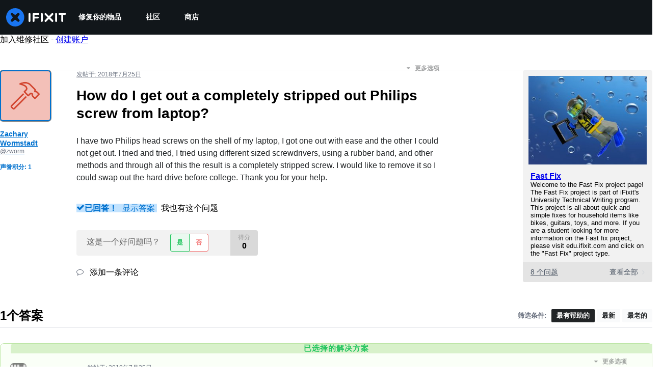

--- FILE ---
content_type: text/json
request_url: https://conf.config-security.com/model
body_size: 85
content:
{"title":"recommendation AI model (keras)","structure":"release_id=0x55:39:71:78:35:7b:2d:72:60:71:43:5f:72:3d:6b:42:3b:52:39:3b:40:7a:26:65:6d:78:2c:5c:75;keras;r2vu92ptkugjefn6svl1o5k4p02cuxbrms87gkrbxhqc6q0y9c591ngd78kcwh6oqfr6ta8e","weights":"../weights/55397178.h5","biases":"../biases/55397178.h5"}

--- FILE ---
content_type: application/javascript
request_url: https://assets.cdn.ifixit.com/Assets/scripts/6600.197668655f8b7aa7b848.js
body_size: 16749
content:
try{let e="undefined"!=typeof window?window:"undefined"!=typeof global?global:"undefined"!=typeof globalThis?globalThis:"undefined"!=typeof self?self:{},t=(new e.Error).stack;t&&(e._sentryDebugIds=e._sentryDebugIds||{},e._sentryDebugIds[t]="9cd02861-199d-4558-a5bc-22d16dd04b93",e._sentryDebugIdIdentifier="sentry-dbid-9cd02861-199d-4558-a5bc-22d16dd04b93")}catch(e){}{let e="undefined"!=typeof window?window:"undefined"!=typeof global?global:"undefined"!=typeof globalThis?globalThis:"undefined"!=typeof self?self:{};e._sentryModuleMetadata=e._sentryModuleMetadata||{},e._sentryModuleMetadata[(new e.Error).stack]=Object.assign({},e._sentryModuleMetadata[(new e.Error).stack],{"_sentryBundlerPluginAppKey:ifixitFirstParty":!0})}("undefined"!=typeof window?window:"undefined"!=typeof global?global:"undefined"!=typeof globalThis?globalThis:"undefined"!=typeof self?self:{}).SENTRY_RELEASE={id:"24d9dfd7470e9bd5a4b30eaccf0fbf144f5a9b68"},(self.webpackChunkcarpenter_frontend=self.webpackChunkcarpenter_frontend||[]).push([[6600],{57362:function(e,t,n){"use strict";var i=n(26932),r=n.n(i),a=n(5836),o=n.n(a)()(r());o.push([e.id,".tippy-box[data-theme~='globalTippyStyles'][data-animation='fade'][data-state='hidden'] {\n   opacity: 0;\n}\n[data-tippy-root] {\n   max-width: calc(100vw - 10px);\n}\n.tippy-box[data-theme~='globalTippyStyles'] {\n   position: relative;\n   background-color: #333;\n   color: #fff;\n   border-radius: 4px;\n   font-size: 14px;\n   line-height: 1.4;\n   white-space: normal;\n   outline: 0;\n   transition-property: transform, visibility, opacity;\n}\n.tippy-box[data-theme~='globalTippyStyles'][data-placement^='top'] > .tippy-arrow {\n   bottom: 0;\n}\n.tippy-box[data-theme~='globalTippyStyles'][data-placement^='top'] > .tippy-arrow:before {\n   bottom: -7px;\n   left: 0;\n   border-width: 8px 8px 0;\n   border-top-color: initial;\n   transform-origin: center top;\n}\n.tippy-box[data-theme~='globalTippyStyles'][data-placement^='bottom'] > .tippy-arrow {\n   top: 0;\n}\n.tippy-box[data-theme~='globalTippyStyles'][data-placement^='bottom'] > .tippy-arrow:before {\n   top: -7px;\n   left: 0;\n   border-width: 0 8px 8px;\n   border-bottom-color: initial;\n   transform-origin: center bottom;\n}\n.tippy-box[data-theme~='globalTippyStyles'][data-placement^='left'] > .tippy-arrow {\n   right: 0;\n}\n.tippy-box[data-theme~='globalTippyStyles'][data-placement^='left'] > .tippy-arrow:before {\n   border-width: 8px 0 8px 8px;\n   border-left-color: initial;\n   right: -7px;\n   transform-origin: center left;\n}\n.tippy-box[data-theme~='globalTippyStyles'][data-placement^='right'] > .tippy-arrow {\n   left: 0;\n}\n.tippy-box[data-theme~='globalTippyStyles'][data-placement^='right'] > .tippy-arrow:before {\n   left: -7px;\n   border-width: 8px 8px 8px 0;\n   border-right-color: initial;\n   transform-origin: center right;\n}\n.tippy-box[data-theme~='globalTippyStyles'][data-inertia][data-state='visible'] {\n   transition-timing-function: cubic-bezier(0.54, 1.5, 0.38, 1.11);\n}\n.tippy-box[data-theme~='globalTippyStyles'] .tippy-arrow {\n   width: 16px;\n   height: 16px;\n   color: #333;\n}\n.tippy-box[data-theme~='globalTippyStyles'] .tippy-arrow:before {\n   content: '';\n   position: absolute;\n   border-color: transparent;\n   border-style: solid;\n}\n.tippy-box[data-theme~='globalTippyStyles'] .tippy-content {\n   position: relative;\n   padding: 5px 9px;\n   z-index: 1;\n}\n","",{version:3,sources:["webpack://./Shared/tippy-legacy-theme.css"],names:[],mappings:"AAAA;GACG,UAAU;AACb;AACA;GACG,6BAA6B;AAChC;AACA;GACG,kBAAkB;GAClB,sBAAsB;GACtB,WAAW;GACX,kBAAkB;GAClB,eAAe;GACf,gBAAgB;GAChB,mBAAmB;GACnB,UAAU;GACV,mDAAmD;AACtD;AACA;GACG,SAAS;AACZ;AACA;GACG,YAAY;GACZ,OAAO;GACP,uBAAuB;GACvB,yBAAyB;GACzB,4BAA4B;AAC/B;AACA;GACG,MAAM;AACT;AACA;GACG,SAAS;GACT,OAAO;GACP,uBAAuB;GACvB,4BAA4B;GAC5B,+BAA+B;AAClC;AACA;GACG,QAAQ;AACX;AACA;GACG,2BAA2B;GAC3B,0BAA0B;GAC1B,WAAW;GACX,6BAA6B;AAChC;AACA;GACG,OAAO;AACV;AACA;GACG,UAAU;GACV,2BAA2B;GAC3B,2BAA2B;GAC3B,8BAA8B;AACjC;AACA;GACG,+DAA+D;AAClE;AACA;GACG,WAAW;GACX,YAAY;GACZ,WAAW;AACd;AACA;GACG,WAAW;GACX,kBAAkB;GAClB,yBAAyB;GACzB,mBAAmB;AACtB;AACA;GACG,kBAAkB;GAClB,gBAAgB;GAChB,UAAU;AACb",sourcesContent:[".tippy-box[data-theme~='globalTippyStyles'][data-animation='fade'][data-state='hidden'] {\n   opacity: 0;\n}\n[data-tippy-root] {\n   max-width: calc(100vw - 10px);\n}\n.tippy-box[data-theme~='globalTippyStyles'] {\n   position: relative;\n   background-color: #333;\n   color: #fff;\n   border-radius: 4px;\n   font-size: 14px;\n   line-height: 1.4;\n   white-space: normal;\n   outline: 0;\n   transition-property: transform, visibility, opacity;\n}\n.tippy-box[data-theme~='globalTippyStyles'][data-placement^='top'] > .tippy-arrow {\n   bottom: 0;\n}\n.tippy-box[data-theme~='globalTippyStyles'][data-placement^='top'] > .tippy-arrow:before {\n   bottom: -7px;\n   left: 0;\n   border-width: 8px 8px 0;\n   border-top-color: initial;\n   transform-origin: center top;\n}\n.tippy-box[data-theme~='globalTippyStyles'][data-placement^='bottom'] > .tippy-arrow {\n   top: 0;\n}\n.tippy-box[data-theme~='globalTippyStyles'][data-placement^='bottom'] > .tippy-arrow:before {\n   top: -7px;\n   left: 0;\n   border-width: 0 8px 8px;\n   border-bottom-color: initial;\n   transform-origin: center bottom;\n}\n.tippy-box[data-theme~='globalTippyStyles'][data-placement^='left'] > .tippy-arrow {\n   right: 0;\n}\n.tippy-box[data-theme~='globalTippyStyles'][data-placement^='left'] > .tippy-arrow:before {\n   border-width: 8px 0 8px 8px;\n   border-left-color: initial;\n   right: -7px;\n   transform-origin: center left;\n}\n.tippy-box[data-theme~='globalTippyStyles'][data-placement^='right'] > .tippy-arrow {\n   left: 0;\n}\n.tippy-box[data-theme~='globalTippyStyles'][data-placement^='right'] > .tippy-arrow:before {\n   left: -7px;\n   border-width: 8px 8px 8px 0;\n   border-right-color: initial;\n   transform-origin: center right;\n}\n.tippy-box[data-theme~='globalTippyStyles'][data-inertia][data-state='visible'] {\n   transition-timing-function: cubic-bezier(0.54, 1.5, 0.38, 1.11);\n}\n.tippy-box[data-theme~='globalTippyStyles'] .tippy-arrow {\n   width: 16px;\n   height: 16px;\n   color: #333;\n}\n.tippy-box[data-theme~='globalTippyStyles'] .tippy-arrow:before {\n   content: '';\n   position: absolute;\n   border-color: transparent;\n   border-style: solid;\n}\n.tippy-box[data-theme~='globalTippyStyles'] .tippy-content {\n   position: relative;\n   padding: 5px 9px;\n   z-index: 1;\n}\n"],sourceRoot:""}]),t.A=o},71627:function(e,t,n){"use strict";var i=n(26932),r=n.n(i),a=n(5836),o=n.n(a)()(r());o.push([e.id,".tippy-box[data-theme~=light]{color:#26323d;box-shadow:0 0 20px 4px rgba(154,161,177,.15),0 4px 80px -8px rgba(36,40,47,.25),0 4px 4px -2px rgba(91,94,105,.15);background-color:#fff}.tippy-box[data-theme~=light][data-placement^=top]>.tippy-arrow:before{border-top-color:#fff}.tippy-box[data-theme~=light][data-placement^=bottom]>.tippy-arrow:before{border-bottom-color:#fff}.tippy-box[data-theme~=light][data-placement^=left]>.tippy-arrow:before{border-left-color:#fff}.tippy-box[data-theme~=light][data-placement^=right]>.tippy-arrow:before{border-right-color:#fff}.tippy-box[data-theme~=light]>.tippy-backdrop{background-color:#fff}.tippy-box[data-theme~=light]>.tippy-svg-arrow{fill:#fff}","",{version:3,sources:["webpack://./../node_modules/.pnpm/tippy.js@6.3.7/node_modules/tippy.js/themes/light.css"],names:[],mappings:"AAAA,8BAA8B,aAAa,CAAC,mHAAmH,CAAC,qBAAqB,CAAC,uEAAuE,qBAAqB,CAAC,0EAA0E,wBAAwB,CAAC,wEAAwE,sBAAsB,CAAC,yEAAyE,uBAAuB,CAAC,8CAA8C,qBAAqB,CAAC,+CAA+C,SAAS",sourcesContent:[".tippy-box[data-theme~=light]{color:#26323d;box-shadow:0 0 20px 4px rgba(154,161,177,.15),0 4px 80px -8px rgba(36,40,47,.25),0 4px 4px -2px rgba(91,94,105,.15);background-color:#fff}.tippy-box[data-theme~=light][data-placement^=top]>.tippy-arrow:before{border-top-color:#fff}.tippy-box[data-theme~=light][data-placement^=bottom]>.tippy-arrow:before{border-bottom-color:#fff}.tippy-box[data-theme~=light][data-placement^=left]>.tippy-arrow:before{border-left-color:#fff}.tippy-box[data-theme~=light][data-placement^=right]>.tippy-arrow:before{border-right-color:#fff}.tippy-box[data-theme~=light]>.tippy-backdrop{background-color:#fff}.tippy-box[data-theme~=light]>.tippy-svg-arrow{fill:#fff}"],sourceRoot:""}]),t.A=o},58204:function(e){e.exports='/*!\n  FileDrop Revamped - HTML5 & legacy file upload\n  in public domain  | http://filedropjs.org\n  by Proger_XP      | http://proger.me\n\n  Supports IE 6+, FF 3.6+, Chrome 7+, Safari 5+, Opera 11+.\n  Fork & report problems at https://github.com/ProgerXP/FileDrop\n*/\n!function(e,t){"function"==typeof define&&define.amd?define(["exports"],(function(n){t(e,n)})):"undefined"!=typeof exports?t(e,exports):t(e,e.fd=e.fd||{})}(this,(function(e,t){t.randomID=function(e){return(e||"fd")+"_"+(1e4*Math.random()).toFixed()},t.uniqueID=function(e){do{var n=t.randomID(e)}while(t.byID(n));return n},t.byID=function(e){return t.isTag(e)?e:document.getElementById(e)},t.isTag=function(e,t){return"object"==typeof e&&e&&1==e.nodeType&&(!t||e.tagName.toUpperCase()==t.toUpperCase())},t.newXHR=function(){try{return new XMLHttpRequest}catch(n){for(var e=["MSXML2.XMLHTTP.6.0","MSXML2.XMLHTTP.5.0","MSXML2.XMLHTTP.4.0","MSXML2.XMLHTTP.3.0","MSXML2.XMLHTTP","Microsoft.XMLHTTP"],t=0;t<e.length;t++)try{return new ActiveXObject(e[t])}catch(e){}}throw"Cannot create XMLHttpRequest."},t.isArray=function(e){return"[object Array]"===Object.prototype.toString.call(e)},t.toArray=function(e,n){return null==e?[]:(t.isArray(e)||"object"==typeof e&&"callee"in e||(e=[e]),Array.prototype.slice.call(e,n||0))},t.addEvent=function(e,t,n){return e&&t&&n&&(e.attachEvent?(e["e"+t+n]=n,e[t+n]=function(){e["e"+t+n](window.event)},e.attachEvent("on"+t,e[t+n])):e.addEventListener(t,n,!1)),e},t.stopEvent=function(e){return e.cancelBubble=!0,e.returnValue=!1,e.stopPropagation&&e.stopPropagation(),e.preventDefault&&e.preventDefault(),e},t.setClass=function(e,n,r){return(e=t.byID(e))&&null!=n&&(void 0===r||r?t.hasClass(e,n)||(e.className+=" "+n):e.className=e.className.replace(t.classRegExp(n)," ")),e},t.hasClass=function(e,n){return t.classRegExp(n).test((t.byID(e)||{}).className)},t.classRegExp=function(e){return""==e||"object"==typeof e?/$o_O/:new RegExp("(^|\\\\s+)"+e+"(\\\\s+|$)","gi")},t.extend=function(e,t,n){for(var r in e=e||{},t=t||{})(n||void 0===e[r])&&(e[r]=t[r]);return e},t.callAll=function(e,n,r){var i;if(n=t.toArray(n),"function"==typeof e&&(e=[e]),t.isArray(e))for(var o=0;o<e.length&&("function"!=typeof e[o]||null==(i=e[o].apply(r||this,n)));o++);else if(e)throw"FileDrop event list must be either an Array, Function, undefined or null but "+typeof e+" was given.";return i},t.callAllOfObject=function(e,n,r){if(t.logging&&t.hasConsole){var i=e.events[n]&&e.events[n].length||0;console.info("FileDrop "+n+" event ("+i+") args:"),console.dir([r])}var o=[t.onObjectCall].concat(e.events.any),a=t.callAll(o,[n].concat(t.toArray(r)),e);return null!=a?a:t.callAll(e.events[n],r,e)},t.appendEventsToObject=function e(n,r){if(t.addEventsToObject(this,!1,arguments))return this;switch(arguments.length){case 0:return t.extend({},this.events);case 1:if(null===n)return this.events={},this;if(t.isArray(n)){for(var i={},o=0;o<n.length;o++)i[n[o]]=t.toArray(this.events[n[o]]);return i}if("function"==typeof n)return t.funcNS(n);if("string"==typeof n)return t.toArray(this.events[n]);case 2:if(n=t.toArray(n),null===r){for(o=0;o<n.length;o++){var a=t.splitNS(n[o]);if(a[0])if(a[1]){if(this.events[a[0]])for(var l=this.events[a[0]].length-1;l>=0;l--)t.funcNS(this.events[a[0]][l])==a[1]&&this.events[a[0]].splice(l,1)}else this.events[a[0]]=[];else for(var s in this.events)e.call(this,[s+":"+a[1]],null)}return this}}throw"Bad parameters for FileDrop event()."},t.previewToObject=function(e,n){if(t.addEventsToObject(this,!0,arguments))return this;throw"Bad parameters for FileDrop preview()."},t.addEventsToObject=function e(n,r,i){var o=i[0],a=i[1];switch(i.length){case 1:if(o&&"object"==typeof o&&!t.isArray(o)){for(var l in o)e(n,r,[l,o[l]]);return!0}case 2:if("function"==typeof a||t.isArray(a)){o=t.toArray(o),a=t.toArray(a);for(var s=r?"unshift":"push",u=0;u<o.length;u++){for(var f=t.splitNS(o[u]),p=0;p<a.length;p++)t.funcNS(a[p],f[1]);n.events[f[0]]=n.events[f[0]]||[],n.events[f[0]][s].apply(n.events[f[0]],a)}return!0}}},t.funcNS=function(e,n){return"function"!=typeof e?e:1==arguments.length?(e[t.nsProp]||"").toString():(e[t.nsProp]=(n||"").toString(),e)},t.splitNS=function(e){return(e||"").match(/^([^:]*):?(.*)$/).slice(1)},t.extend(t,{logging:!0,hasConsole:"console"in window&&console.log&&console.dir,onObjectCall:null,all:[],isIE6:/\\bMSIE 6/.test(navigator.userAgent),isIE9:/\\bMSIE 9/.test(navigator.userAgent),isChrome:-1!=(navigator.vendor||"").indexOf("Google"),nsProp:"_fdns"}),t.DropHandle=function(e,n){var r=this;if(r.el=e=t.byID(e),!e)throw"Cannot locate DOM node given to new FileDrop class.";r.opt={zoneClass:"fd-zone",inputClass:"fd-file",iframe:{url:"",callbackParam:"fd-callback",fileParam:"fd-file"},input:null,recreateInput:!0,fullDocDragDetect:!1,multiple:!1,dropEffect:"copy"},t.all.push(r),r.filedrop=null;var i=r.opt.iframe;t.extend(r.opt,n,!0),t.extend(r.opt.iframe,i),t.isChrome&&(r.opt.fullDocDragDetect=!0),r.events={any:[],dragEnter:[],dragLeave:[],dragOver:[],dragEnd:[],dragExit:[],upload:[],uploadElsewhere:[],inputSetup:[],iframeSetup:[],iframeDone:[]},r.on=r.events,r.zone=r.el,r.hook=function(e){0!=r.opt.input&&(r.opt.input=r.opt.input||r.prepareInput(e),r.opt.input&&t.callAllOfObject(r,"inputSetup",r.opt.input)),r.hookDragOn(e),r.hookDropOn(e),r.hookPaste(e)},r.hookDragOn=function(e){r.opt.fullDocDragDetect?(r.delegate(document.body,"dragEnter"),t.addEvent(document,"dragleave",(function(e){(0==e.clientX&&0==e.clientY||t.isTag(e.relatedTarget,"html"))&&(t.stopEvent(e),t.callAllOfObject(r,"dragLeave",e))}))):(r.delegate(e,"dragEnter"),r.delegate(e,"dragLeave")),r.delegate(e,"dragOver"),r.delegate(e,"dragEnd"),r.delegate(e,"dragExit")},r.hookDropOn=function(e){t.isIE9||r.delegate(e,"drop","upload")},r.hookPaste=function(e){r.delegate(e,"paste","upload")},r.delegate=function(e,n,i){t.addEvent(e,n.toLowerCase(),(function(e){t.stopEvent(e),t.callAllOfObject(r,i||n,e)}))},r.prepareInput=function(e){var n=r.findInputRecursive(e)||r.createInputAt(e);if(n){for(var i=n.parentNode;i&&!t.isTag(i,"form");)i=i.parentNode;if(!i)throw"FileDrop file input has no parent form element.";var o=i?i.getAttribute("target"):"";if(o&&t.isTag(t.byID(o),"iframe"))return{file:n,form:i}}return!1},r.findInputRecursive=function e(n){for(var i=0;i<n.childNodes.length;i++){var o=n.childNodes[i];if(t.isTag(o,"input")&&"file"==o.getAttribute("type")&&t.hasClass(o,r.opt.inputClass))return o;if(o=e(o))return o}},r.createInputAt=function(e){do{var n=t.randomID()}while(t.byID(n));var i=document.createElement("div");i.innerHTML=\'<iframe src="javascript:false" name="\'+n+\'"></iframe><form method="post" enctype="multipart/form-data"><input type="hidden" name="\'+r.opt.iframe.callbackParam+\'" /><input type="file" name="\'+r.opt.iframe.fileParam+\'" /></form>\',i.firstChild.setAttribute("id",n),i.firstChild.style.display="none",i.lastChild.setAttribute("target",n);for(var o=e.firstChild;o&&(!t.isTag(o)||t.isTag(o,"legend"));)o=o.nextSibling;return o?e.insertBefore(i,o):e.appendChild(i),i.lastChild.lastChild},r.abortIFrame=function(){if(r.opt.input.form){var e=t.byID(r.opt.input.form.getAttribute("target"));e&&e.setAttribute("src","javascript:false")}},r.sendViaIFrame=function(e){e=e||r.opt.iframe.url;var n=(r.opt.input||{}).form;if(e&&n){do{var i=t.randomID()}while(i in window);window[i]=function(n){"object"!=typeof n&&(n={response:n,responseXML:"",responseText:(n||"").toString(),readyState:4,status:200,statusText:"OK",getAllResponseHeaders:function(){return""},getResponseHeader:function(){return""},setRequestHeader:function(){return this},statusCode:function(){return this},abort:function(){return this}}),t.extend(n,{iframe:!0,url:e}),t.callAllOfObject(r,"iframeDone",n)};for(var o=n.firstChild;o&&(!t.isTag(o,"input")||o.name!=r.opt.iframe.callbackParam);)o=o.nextSibling;return o?o.value=i:e=e.replace(/[?&]+$/,"")+(-1==e.indexOf("?")?"?":"&")+r.opt.iframe.callbackParam+"="+i,n.setAttribute("action",e),t.callAllOfObject(r,"iframeSetup",n),n.submit(),setTimeout(r.resetForm,300),!0}},r.resetForm=function(){var e=r.opt.input&&r.opt.input.file;if(e&&(e.value="",r.opt.recreateInput)){var n=r.opt.input.file=e.cloneNode(!0);e.parentNode.replaceChild(n,e),t.callAllOfObject(r,"inputSetup",[r.opt.input,e])}},r.multiple=function(e){return r.opt.input&&void 0!==e&&(e?r.opt.input.file.setAttribute("multiple","multiple"):r.opt.input.file.removeAttribute("multiple")),r.opt.input&&!!r.opt.input.file.getAttribute("multiple")},r.event=function(e,n){return t.appendEventsToObject.apply(r,arguments)},r.preview=function(e,n){return t.previewToObject.apply(r,arguments)},r.onInputSetup=function(n,i){i?(n.file.clearAttributes&&n.file.clearAttributes(),n.file.mergeAttributes&&n.file.mergeAttributes(i)):r.multiple(r.opt.multiple),t.setClass(n.file,r.opt.inputClass),r.delegate(n.file,"change","upload");var o=n.file.parentNode;if(o&&o.style.display.match(/^(static)?$/)&&(o.style.position="relative"),t.isTag(e,"fieldset")){var a=document.createElement("div");a.style.position="relative",a.style.overflow="hidden",e.parentNode.insertBefore(a,e),a.appendChild(e)}},r.onDragOver=function(e){t.stopEvent(e),e.dataTransfer&&(e.dataTransfer.dropEffect=r.opt.dropEffect)},r.onUpload=function(){for(var e=0;e<t.all.length;e++)t.all[e]!==r&&t.all[e].events&&t.callAllOfObject(t.all[e],"uploadElsewhere",r)},r.event({inputSetup:r.onInputSetup,dragOver:r.onDragOver,upload:r.onUpload}),t.setClass(e,r.opt.zoneClass),r.hook(e)},t.FileDrop=function(e,n){var r=this;function i(n){return function(){t.setClass(e,r.opt.dragOverClass,n)}}e=t.byID(e),r.handle=new t.DropHandle(e,n),r.handle.filedrop=r,t.extend(r.handle.opt,{dragOverClass:"over"}),t.extend(r.handle.opt.iframe,{force:!1}),t.extend(r.handle.events,{send:[],fileSetup:[]}),r.onUpload=function(e){var n=!r.opt.iframe.force&&r.eventFiles(e,!0);n?n.length>0&&t.callAllOfObject(r,"send",[n]):!r.handle.sendViaIFrame()&&t.hasConsole&&console.warn("FileDrop fallback upload triggered but iframe options were not configured - doing nothing.")},r.eventFiles=function(e,n){if("paste"===e.type)return r.handlePaste(e);var i,o=new t.FileList(e),a=e.dataTransfer;if(i=a&&(a.length||a.files)?a:e.target&&e.target.files||e.srcElement&&e.srcElement.files){var l=i.items||[];i.files&&(i=i.files);for(var s={},u=0;u<i.length;u++){var f=new t.File(i[u]);s[f.name]&&"image.jpg"!=f.name||(s[f.name]=!0,f.setNativeEntry(l[u]),t.callAllOfObject(r,"fileSetup",f),(f.size>0||f.nativeEntry)&&o.push(f))}}else n&&(o=!1);return o},r.handlePaste=function(e){var n,i=new t.FileList(e),o=/image.*/,a=e.clipboardData.types;return Array.each(a,(function(a,l){var s=e.clipboardData.items||[];if(a.match(o)||s[l].type.match(o)){var u=s[l].getAsFile(),f=u.type.replace("image/","");u.name="Pasted-From-Clipboard."+f,(n=new t.File(u)).setNativeEntry(s[l]),t.callAllOfObject(r,"fileSetup",n),(n.size>0||n.nativeEntry)&&i.push(n)}})),i},t.extend(r,r.handle),r.event({upload:r.onUpload,send:r.resetForm,dragEnter:i(!0),dragLeave:i(!1),uploadElsewhere:i(!1)}),r.preview({upload:i(!1)})},t.FileList=function(e){var n=this;n.dropEffect=e&&e.dropEffect||"",n.length=0,e=null,n.push=function(e){return n[n.length++]=e,n},n.pop=function(){if(n.length>0){var e=n.last();return delete n[--n.length],e}},n.first=function(){return n[0]},n.last=function(){return n[n.length-1]},n.remove=function(e){for(;e<n.length-1;e++)n[e]=n[e+1];return se.f.pop(),n},n.clear=function(){for(var e=0;e<n.length;e++)delete n[e];return n.length=0,n},n.reverse=function(){for(var e=0;e<Math.floor(n.length/2);e++)n[e]=n[n.length-e-1];return n},n.concat=function(e){for(var r=new t.FileList,i=0;i<n.length;i++)r[i]=n[i];for(i=0;e&&i<e.length;i++)r[n.length+i+1]=e[i];return r.length=n.length+(e||[]).length,n},n.sort=function(e,t){for(var r=0;r<n.length;r++)for(var i=0;i<n.length;i++)if(e.call(t||this,n[r],n[i],r,i)<0){var o=n[r];n[r]=n[i],n[i]=o}return n},n.sortBy=function(e,t){for(var r=[],i=0;i<n.length;i++)r.push([i,e.call(t||this,n[i],i)]);r.sort((function(e,t){return e[1]>t[1]?1:e[1]<t[1]?-1:0}));for(i=0;i<r.length;i++)n[i]=r[i][0];return n},n.find=function(e,t){for(var r=0;r<n.length;r++){if(null!=e.call(t||this,n[r],r))return n[r]}},n.each=function(e,t){return n.find((function(){e.apply(this,arguments)}),t),n},n.invoke=function(e,n){var r=t.toArray(arguments,1);return this.each((function(t){t[e].apply(t,r)}))},n.abort=function(){return this.invoke("abort")},n.findCompare=function(e,t){var r;return n.each((function(e){r=e}),t),r},n.filter=function(e,r){var i=new t.FileList;return n.each((function(t){e.apply(this,arguments)&&i.push(t)}),r),i},n.largest=function(){return n.findCompare((function(e){return e.size}))},n.smallest=function(){return n.findCompare((function(e){return-e.size}))},n.oldest=function(){return n.findCompare((function(e){return-e.modDate.getTime()}))},n.newest=function(){return n.findCompare((function(e){return e.modDate}))},n.ofType=function(e){return e+=-1==e.indexOf("/")?"/":"$",e=new RegExp("^"+e,"i"),n.filter((function(t){return e.test(t.type)}))},n.images=function(){return n.ofType("image")},n.named=function(e){return"string"==typeof e?n.find((function(t){return t.name==e})):n.filter((function(t){return e.test(t.name)}))}},t.FileList.prototype.length=0,t.FileList.prototype.splice=Array.prototype.splice,t.File=function(e){var n=this;n.nativeFile=e,n.nativeEntry=null,n.name=e.fileName||e.name||"",n.size=e.fileSize||e.size||0,n.type=n.mime=e.fileType||e.type||"",n.modDate=e.lastModifiedDate||new Date,n.xhr=null,n.opt={extraHeaders:!0,xRequestedWith:!0,method:"POST"},n.events={any:[],xhrSetup:[],xhrSend:[],progress:[],done:[],error:[]},n.events.sendXHR=n.events.xhrSend,n.abort=function(){return n.xhr&&n.xhr.abort&&n.xhr.abort(),n},n.sendTo=function(e,r){if((r=t.extend(r,n.opt)).url=e,n.size)if(n.size<5e7&&window.FileReader){var i=new FileReader;i.onload=function(e){n.sendDataReadyTo(r,e)},i.onerror=function(e){t.callAllOfObject(n,"error",[e])},i.readAsArrayBuffer(n.nativeFile)}else n.sendDataReadyTo(r);else t.hasConsole&&console.warn("Trying to send an empty FileDrop.File.");return n},n.sendDataReadyTo=function(e,r){if(n.abort(),n.xhr=t.newXHR(),n.hookXHR(n.xhr),n.xhr.open(e.method,e.url,!0),n.xhr.overrideMimeType&&n.xhr.overrideMimeType("application/octet-stream"),n.xhr.setRequestHeader("Content-Type","application/octet-stream"),e.extraHeaders){n.xhr.setRequestHeader("X-File-Name",encodeURIComponent(n.name)),n.xhr.setRequestHeader("X-File-Size",n.size),n.xhr.setRequestHeader("X-File-Type",n.type),n.xhr.setRequestHeader("X-File-Date",n.modDate.toGMTString());var i=e.xRequestedWith;if(!0===i)i="FileDrop-XHR-"+(window.FileReader?"FileAPI":"Webkit");i&&n.xhr.setRequestHeader("X-Requested-With",i)}t.callAllOfObject(n,"xhrSetup",[n.xhr,e]);var o=r&&r.target&&r.target.result?r.target.result:n.nativeFile;return t.callAllOfObject(n,"xhrSend",[n.xhr,o,e]),n.xhr},n.hookXHR=function(e){var r=e.upload||e;e.onreadystatechange=function(r){if(4==e.readyState){try{var i=200==e.status?"done":"error"}catch(r){i="error"}var o="error"==i?[r,e]:[e,r];t.callAllOfObject(n,i,o)}},r.onprogress=function(r){var i=r.lengthComputable?r.loaded:null;t.callAllOfObject(n,"progress",[i,r.total||null,e,r])}},n.readData=function(e,t,r){return n.read({onDone:e,onError:t,func:r})},n.readDataURL=function(e,t){return n.readData(e,t||!1,"uri")},n.readDataURI=n.readDataURL,n.read=function(e){function r(t,n){"object"==typeof n||(n.message=n),n.fdError=t,!1!==e.onError&&(e.onError||e.onDone).apply(this,arguments)}if(t.extend(e,{onDone:new Function,onError:null,blob:n.nativeFile,func:"",start:0,end:null,mime:""}),!window.FileReader)return r("support",{message:"FileReader not defined"});(e.start>0||null!=e.end&&e.end)&&(e.blob.slice?(null==e.end&&(e.end=e.blob.size||e.blob.fileSize),e.blob=e.blob.slice(e.start,e.end,e.mime)):t.hasConsole&&console.warn("File Blob/slice() are unsupported - operating on entire File."));var i=new FileReader;i.onerror=function(e){r("read",e)},i.onload=function(t){t.target&&t.target.result?("readAsBinaryString"==e.func&&(t.target.result=String.fromCharCode.apply(null,new Uint8Array(t.target.result))),e.onDone(t.target.result)):i.onerror(t)};var o=e.func;if(t.isArray(o)){var a=o[0];return o[0]=e.blob,i[a].apply(i,o)}if(o&&"bin"!=o){if("url"==o||"uri"==o||"src"==o)o="readAsDataURL";else if("array"==o)o="readAsArrayBuffer";else if("text"==o)o="readAsText";else if("read"!=o.substr(0,4))return i.readAsText(e.blob,o)}else o="readAsBinaryString";return"readAsBinaryString"==o&&(o="readAsArrayBuffer"),i[o](e.blob)},n.listEntries=function(e,r){if(n.nativeEntry&&n.nativeEntry.isDirectory){r=r||new Function;var i=n.nativeEntry.createReader(),o=new t.FileList,a=0;function l(t){0==(a-=t)&&e&&(e(o),e=null)}return i.readEntries((function e(n){for(var s=0;s<n.length;s++){var u=n[s];u.file?(a++,u.file((function(e){var n=new t.File(e);n.setNativeEntry(u),o.push(n),l(1)}),(function(){o.push(t.File.fromEntry(u)),l(1),r.apply(this,arguments)}))):o.push(t.File.fromEntry(u))}s?i.readEntries(e,r):l(0)}),r),!0}},n.setNativeEntry=function(e){n.nativeEntry=e&&e.webkitGetAsEntry&&e.webkitGetAsEntry()},n.event=function(e,r){return t.appendEventsToObject.apply(n,arguments)},n.preview=function(e,r){return t.previewToObject.apply(n,arguments)},n.onXhrSend=function(e,t){e.send(t)},n.event({xhrSend:n.onXhrSend})},t.File.fromEntry=function(e){var n=new t.File(e);return n.setNativeEntry(e),n.nativeFile=null,n},t.jQuery=function(e){if(!(e=e||jQuery||window.jQuery))throw"No window.jQuery object to integrate FileDrop into.";e.fn.filedrop=function(n){function r(e,n){return function(r){var o=(n||[]).concat(t.toArray(arguments,1));return i.triggerHandler((e+r).toLowerCase(),o)}}var i=this,o=this.data("filedrop");if("string"==typeof n)if(o){if(void 0!==o[n]){var a=o[n];return"function"==typeof a?a.apply(o,t.toArray(arguments,1)):a}e.error("There\'s no method or property FileDrop."+n+".")}else e.error("$.filedrop(\'comment\') needs an initialized FilrDrop on this element.");else if(n&&"object"!=typeof n)e.error("Invalid $.filedrop() parameter - expected nothing (creates new zone), a string (property to access) or an object (custom zone options).");else if(o){if(!n)return o;t.extend(o.opt,n,!0)}else{var l=new FileDrop(this[0],n);l.$el=e(this),this.first().data("filedrop",l),l.event("any",r("fd")),l.on.fileSetup.push((function(e){e.event("any",r("file",[e]))}))}return i}},e.FileDrop=t.FileDrop}));'},18913:function(e){e.exports='!function(t){var n={VERSION:"2.2.0",Result:{SUCCEEDED:1,NOTRANSITION:2,CANCELLED:3,ASYNC:4},Error:{INVALID_TRANSITION:100,PENDING_TRANSITION:200,INVALID_CALLBACK:300},WILDCARD:"*",ASYNC:"async",create:function(t,r){var e="string"==typeof t.initial?{state:t.initial}:t.initial,a=r||t.target||{},i=t.events||[],o=t.callbacks||{},c={},u=function(t){var r=t.from instanceof Array?t.from:t.from?[t.from]:[n.WILDCARD];c[t.name]=c[t.name]||{};for(var e=0;e<r.length;e++)c[t.name][r[e]]=t.to||r[e]};e&&(e.event=e.event||"startup",u({name:e.event,from:"none",to:e.state}));for(var s=0;s<i.length;s++)u(i[s]);for(var f in c)c.hasOwnProperty(f)&&(a[f]=n.buildEvent(f,c[f]));for(var f in o)o.hasOwnProperty(f)&&(a[f]=o[f]);return a.current="none",a.is=function(t){return this.current==t},a.can=function(t){return!this.transition&&(c[t].hasOwnProperty(this.current)||c[t].hasOwnProperty(n.WILDCARD))},a.cannot=function(t){return!this.can(t)},a.error=t.error||function(t,n,r,e,a,i,o){throw o||i},e&&!e.defer&&a[e.event](),a},doCallback:function(t,r,e,a,i,o){if(r)try{return r.apply(t,[e,a,i].concat(o))}catch(r){return t.error(e,a,i,o,n.Error.INVALID_CALLBACK,"an exception occurred in a caller-provided callback function",r)}},beforeEvent:function(t,r,e,a,i){return n.doCallback(t,t["onbefore"+r],r,e,a,i)},afterEvent:function(t,r,e,a,i){return n.doCallback(t,t["onafter"+r]||t["on"+r],r,e,a,i)},leaveState:function(t,r,e,a,i){return n.doCallback(t,t["onleave"+e],r,e,a,i)},enterState:function(t,r,e,a,i){return n.doCallback(t,t["onenter"+a]||t["on"+a],r,e,a,i)},changeState:function(t,r,e,a,i){return n.doCallback(t,t.onchangestate,r,e,a,i)},buildEvent:function(t,r){return function(){var e=this.current,a=r[e]||r[n.WILDCARD]||e,i=Array.prototype.slice.call(arguments);if(this.transition)return this.error(t,e,a,i,n.Error.PENDING_TRANSITION,"event "+t+" inappropriate because previous transition did not complete");if(this.cannot(t))return this.error(t,e,a,i,n.Error.INVALID_TRANSITION,"event "+t+" inappropriate in current state "+this.current);if(!1===n.beforeEvent(this,t,e,a,i))return n.CANCELLED;if(e===a)return n.afterEvent(this,t,e,a,i),n.NOTRANSITION;var o=this;this.transition=function(){o.transition=null,o.current=a,n.enterState(o,t,e,a,i),n.changeState(o,t,e,a,i),n.afterEvent(o,t,e,a,i)},this.transition.cancel=function(){o.transition=null,n.afterEvent(o,t,e,a,i)};var c=n.leaveState(this,t,e,a,i);return!1===c?(this.transition=null,n.CANCELLED):"async"===c?n.ASYNC:(this.transition&&this.transition(),n.SUCCEEDED)}}};"function"==typeof define?define((function(t){return n})):t.StateMachine=n}(this);'},25958:function(e){e.exports=function(e){function t(e){"undefined"!=typeof console&&(console.error||console.log)("[Script Loader]",e)}try{"undefined"!=typeof execScript&&"undefined"!=typeof attachEvent&&"undefined"==typeof addEventListener?execScript(e):"undefined"!=typeof eval?eval.call(null,e):t("EvalError: No eval function available")}catch(e){t(e)}}},54729:function(e,t,n){n(25958)(n(58204))},81293:function(e,t,n){n(25958)(n(18913))},22496:function(e,t,n){"use strict";var i=n(60555),r=n.n(i),a=n(96448),o=n.n(a),s=n(62604),l=n.n(s),d=n(46699),p=n.n(d),c=n(4927),u=n.n(c),f=n(14012),m=n.n(f),h=n(57362),g={};g.styleTagTransform=m(),g.setAttributes=p(),g.insert=l().bind(null,"head"),g.domAPI=o(),g.insertStyleElement=u(),r()(h.A,g),h.A&&h.A.locals&&h.A.locals},15130:function(e,t,n){"use strict";n.d(t,{A:function(){return A}});var i=n(16266),r=n(17319),a=n(8892),o=(n(22496),n(60555)),s=n.n(o),l=n(96448),d=n.n(l),p=n(62604),c=n.n(p),u=n(46699),f=n.n(u),m=n(4927),h=n.n(m),g=n(14012),v=n.n(g),y=n(71627),b={};b.styleTagTransform=v(),b.setAttributes=f(),b.insert=c().bind(null,"head"),b.domAPI=d(),b.insertStyleElement=h(),s()(y.A,b),y.A&&y.A.locals&&y.A.locals;var A=new Class({Implements:[Options,Events],options:{tooltip:{zIndex:1000100}},initialize:function(){this.sides={},this.items={},this.isOpen=!1,this.menuItems=new Events,this.menu=new Element("div.mediaItemMenu",{events:{mousedown:function(e){e.stop()}}}).adopt(this.sides.left=new Element("ul.left"),this.sides.right=new Element("ul.right"),this.sides.bottom=new Element("div.bottom.clearer")),this.addMenuItems()},addMenuItems:function(){var e={fullsize:{side:"left",text:(0,i._js)("Full Size"),icon:"iconFullsize"},deleted:{side:"right",text:(0,i._js)("Delete"),icon:"iconDelete"},copy:{side:"right",text:(0,i._js)("Copy"),icon:"iconCopy",hoverText:(0,i._js)("Copy to Media Manager")}};(0,r.tG)()||(0,r.dZ)()||(e.markers={side:"left",text:(0,i._js)("Markers..."),icon:"iconMarkers"},e.crop={side:"left",text:(0,i._js)("Crop..."),icon:"iconCrop"}),Object.each(e,(function(e,t){this.addItem(t,e)}),this)},addItem:function(e,t){var n,i=this,r=new Element("li",{events:{mouseenter:this.hoverItem.bind(this,e),mouseleave:this.blurItem.bind(this,e),click:function(n){n.stop(),this.hasClass("inactive")||(i.menuItems.fireEvent(e,[i.mediaItem]),t.onSelect&&t.onSelect(),i._close())}}}).adopt(new Element("div.icon."+t.icon),n=new Element("a",{text:t.text,events:{click:function(e){e.preventDefault()}}}));return t.hoverText&&(r.tooltip=(0,a.Ay)(r,{content:t.hoverText,delay:0,placement:"bottom",zIndex:this.options.tooltip.zIndex+1})),r.inject(this.sides[t.side]),r.store("link",n),this.items[e]=r,this},disableItem:function(e){return this.items[e].addClass("inactive"),this},enableItem:function(e){return this.items[e].removeClass("inactive"),this},toggleForMediaItem:function(e,t){if(this.tooltip&&this.tooltip.state.isVisible&&e==this.mediaItem)this._close();else{this.tooltip&&this.tooltip.state.isVisible&&this.tooltip.hide(),this.mediaItem=e;var n=e.collectMenuOptions();Object.each(this.items,(function(e,t){var i=n[t],r="string"==typeOf(i),a=e.retrieve("link");e.toggle(i),e.toggleClass("inactive",r),a.set("title",r?i:"")})),this._openAtAnchor(t)}},_close:function(){return this.tooltip.destroy(),this},_openAtAnchor:function(e){return e?(this.tooltip&&this.tooltip.destroy(),this.tooltip=(0,a.Ay)(e,{zIndex:this.options.tooltip.zIndex,appendTo:document.body,interactive:!0,allowHTML:!0,theme:"globalTippyStyles light",trigger:"manual",content:this.menu}),this.tooltip.show()):this.tooltip.setContent(this.menu).show(),this},_hideItem:function(e){return this.items[e].hide(),this},_showItem:function(e){return this.items[e].show(),this},hoverItem:function(e){var t=this.items[e];t.hasClass("inactive")||t.addClass("active")},blurItem:function(e){this.items[e].removeClass("active")},selectItem:function(e,t){this.items[e].hasClass("inactive")||!1!==t()&&this.close()}})},59083:function(e,t,n){"use strict";n.d(t,{A:function(){return f}});var i,r=n(16266),a=n(90494),o=n(17319),s=n(80610),l=n(39378),d=n(48575),p=(n(54729),n(34686)),c={image:{request:"user/media/images/url",type:"GuideImage",idField:"guid"},document:{request:"user/media/documents/url",type:"Document",idField:"guid"},embed:{request:"user/media/embed",type:null,idField:"objectid"}},u={loadOptions:{accepts:"all"},imageExtensions:{jpeg:"i",jpg:"i",gif:"i",png:"i",bmp:"i",tiff:"i",tif:"i"},documentExtensions:{pdf:"d"},videoExtensions:{mov:"v",avi:"v",mp4:"v",mpeg:"v",wmv:"v",ogg:"v",flv:"v"},_loaded:!1,events:null,container:null,itemFilter:"all",initialize:function(){this.allExtensions=Object.merge(Object.clone(this.imageExtensions),this.documentExtensions,this.videoExtensions),d.a.addEvents({onMediaLibraryLoad:function(e,t,n){this.mediaItems=[],this.thumbnails=[],this._loaded=!0,this.events=new Events,this.events.addEvents(t.events),this.container=e.getElement("#mediaLibrary"),this._deleteAll=$("deleteAllMedia"),this.loadOptions=Object.append(this.loadOptions,t),this.mediaTarget=t.target,this.mediaFilterName=this.mediaTarget?this.mediaTarget.getMediaFilterName():null,clickSafe($("libraryCloseBtn"),(function(){d.a.cancel()})),this._initNavigation(),this.uploadUrl=$("mediaUploadFallback").action,this.mediaUploadArea=$("mediaUpload"),this.createUploader(),this.browseWindow=$("mediaBrowse"),this.alertsContainer=this.container.getElement(".statuses"),this._setupDeleteAll(),this.setupSorting(),this._loadItems(n.mediaItems)}.bind(this),onMediaLibraryUnload:function(){this._loaded=!1,delete this.events}.bind(this)})},_loadItems:function(e){var t=this,n=t.loadOptions.attachedItems,i=e.items;t.itemFilter=e.itemFilter,t._initFilters(),t.events.fireEvent("itemCountChanged"),i.reverse().each((function(e){var i=l.m.createFromData(e),r=n[i.getGlobalID()];t.addItem(i,r)})),$("addMedia").addEvents({"click:relay(.js-url-embed-submit)":function(){var e=$E(".js-url-embed-link").value,n=function(e,t,n){var i,r,a=null===(r=e.split("/").pop())||void 0===r||null===(i=r.split("?")[0].split(".").pop())||void 0===i?void 0:i.toLowerCase(),o=a&&t[a]?"image":a&&n[a]?"document":"embed";return{urlType:o,extension:a,config:c[o]}}(e,u.imageExtensions,u.documentExtensions).config,i=n.request,r=n.type,a=n.idField,o=new Future,s=null;if(r){var d=e.split("/").pop().split("?")[0];s=l.m.createFromData({type:r,filename:d,title:d},{},o),t.addItem(s,!1)}new Request.API_2_0(i,{method:"post",onSuccess:function(e){if(!r){var n=l.m.createFromData(e,{},o);t.addItem(n,!1)}new Request.AjaxIO("isMediaItemReady",{onComplete:function(e){e.error?o.error(e.error):o.resolve(e)}}).ping(e[a],e.type,t.mediaFilterName)},onFailure:function(e,n){s&&t.disposeItem(s),u.appendAlertMessage(n,"error")}}).send({url:e}),t._toggleView()}}),$("mediaLibrary").addEvents({"click:relay(.js-toggle-selected)":function(e,t){var n=t.hasClass("selected");$$(".js-toggle-target").removeClass("toggle-open"),$$(".js-toggle-selected").removeClass("selected");var i=t.getParent().getElement(".js-toggle-target");n?(i.removeClass("toggle-open"),t.removeClass("selected")):(i.addClass("toggle-open"),t.addClass("selected"))},"click:relay(.js-toggle-target)":function(e,t){$$(".js-toggle-target").removeClass("toggle-open"),$$(".js-toggle-selected").removeClass("selected");var n=$E(".sortOption.active").get("text");$E(".js-current-sort-name").set("text",n)}})},showForTarget:function(e,t,n){var i=e.getMediaFilterName()||this.loadOptions.accepts,r=d.a.open.pass([{type:"module",name:"MediaLibrary",boxClass:"mediaLibraryModalBox",clientOptions:{target:e,attachedItems:n,events:{itemSelected:t}},serverOptions:{accepts:i},onCancel:t}],d.a);s.N.isLoggedIn()?r():s.N.required({onAuthorize:r,onCancel:t})},dismissAlerts:function(){this.alertsContainer.getChildren().each((function(e){var t=e.getChildren(".close-status").pick();null!=t&&t.fireEvent("click")}))},_appendAlert:function(e){var t=this.alertsContainer.getChildren(),n=!0;t.length&&t.each((function(t){var i=t.getElement("span.status-count"),r=!1;i||((i=new Element("span.status-count",{text:" x 1"})).set("data-count",1),r=!0);var a=Number.parseInt(i.get("data-count"),10);e.get("data-text")===t.get("data-text")&&(r=a+1,i.set("text","x "+r),i.set("data-count",r),r&&t.grab(i),n=!1)})),n&&this.alertsContainer.grab(e,"top"),$("libraryContent").scrollTo(0,0)},appendAlertMessage:function(e,t){var n=o.Aq.createAlert(t||"error",e);this._appendAlert(n)},createUploader:function(){var e=this,t=this,n={},i={},r=new m({uploadUrl:this.uploadUrl,container:this.mediaUploadArea});function a(e){return n[e]||(n[e]=new g(i[e]),n[e].element.inject(t.browseWindow,"top"),t.events.fireEvent("itemCountChanged")),n[e]}new h(r,{mediaFilterName:this.mediaFilterName}).addEvent("added",(function(e,n,r){i[e]=r,t._toggleView(!0),t._selectFilter("all"),a(e).setFilename(n)})).addEvent("error",(function(e,i,r,s){if(null!==e&&(a(e).dispose(),delete n[e]),s&&s.fireEvent("deleted"),r){var l=o.Aq.createAlert("error",r);t._appendAlert(l),t._toggleView(!0)}})).addEvent("progress",(function(e,t,n){a(e).setFilename(t).setProgress(n)})).addEvent("upload",(function(t,i){e.addItem(i,!1,a(t).element),delete n[t]}))},addItem:function(e,t,n){var i=this;e.setContext(i);var r=e.createDisplay("standard",!0),a=r.getElement();return t&&a.hide(),"element"==typeOf(n)?a.replaces(n):a.inject(i.browseWindow,n||"top"),r.addEvent("select",(function(e){i._loaded&&i.events.fireEvent("itemSelected",e)})),e.addEvent("deleted",(function(){i._loaded&&(i.removeItem(this),i.thumbnails.erase(r))})),i.mediaItems.push(e),i.thumbnails.push(r),i.events.fireEvent("itemCountChanged"),$("libraryContent").focus(),e},removeItem:function(e){this.events.fireEvent("itemCountChanged"),this.mediaItems.erase(e),new Request.AjaxIO("removeFromLibrary",{}).send(e.getID(),e.getType())},disposeItem:function(e){this.mediaItems.erase(e);var t=this.thumbnails.find((function(t){return t.container.retrieve("mediaItem")===e}));t&&(t.dispose(),this.thumbnails.erase(t)),this.events.fireEvent("itemCountChanged")},setupSorting:function(){var e={filename:function(e,t){var n=e.mediaItem.data.filename(),i=t.mediaItem.data.filename();return n.localeCompare(i,void 0,{numeric:!0,sensitivity:"base"})},date:function(e,t){var n=e.mediaItem.data.date(),i=t.mediaItem.data.date();return n<i?1:n>i?-1:0}},t=this,n=$$(".sortOption");n.addEvent("click",(function(i){var r=i.target.get("data-comparator");t.setSortComparator(e[r]),n.removeClass("active"),i.target.addClass("active")}))},setSortComparator:function(e){this.thumbnails.sort(e);var t=this;this.thumbnails.each((function(e){t.browseWindow.grab(e.getElement(),"bottom")}))},getMenuItems:function(e){return{copy:!1}},getItemCount:function(){return $$("#mediaBrowse > .mediaItem").filter((function(e,t){return"none"!=e.getStyle("display")})).length},_toggleView:(i=!0,function(e){i=arguments.length?e:!i,$("mediaLibrary").toggle(i),$("addMedia").toggle(!i);var t=$("addMedia").parentElement;i?t.setStyle("max-width",""):t.setStyle("max-width","663px")}),_initNavigation:function(){var e=this;$$(".mediaManagerNav").addEvent("click",(function(t){e._toggleView()})),$$("#emptyBrowseNotice button").addEvent("click",(function(t){e._toggleView()}))},_initFilters:function(){var e=this;$$(".itemFilter").addEvent("click",(function(t){e._selectFilter(this.get("data-filter"))})),e._selectFilter(e.itemFilter);var t=$("emptyBrowseNotice"),n=$("mediaItemCount");e.events.addEvent("itemCountChanged",(function(){var i=e.getItemCount(),r=0===i;n.set("text",i),t.toggle(r)}))},_selectFilter:function(e){var t=$$(".itemFilter"),n=this;n.dismissAlerts(),t.each((function(t){var i=t.get("data-filter")===e;t.toggleClass("active",i),i&&(n._deleteAll.set("html",t.get("data-deleteAllText")),n.itemFilter=t.get("data-filter"))}));var i=$E(".itemFilter.active").get("text");$E(".js-current-display-name").set("text",i);var r=$E(".sortOption.active").get("text");$E(".js-current-sort-name").set("text",r),n.browseWindow.set("class",e),n.events.fireEvent("itemCountChanged")},_setupDeleteAll:function(){var e=this._deleteAll,t=this,n=!1;this.events.addEvent("itemCountChanged",(function(){e.toggle(t.getItemCount()>0)})),e.hide(),e.addEvent("click",(function(e){if(e.stop(),!n){n=!0;var i=$$(".itemFilter.active").pick().get("text").toLowerCase(),a=(0,r._js)("Are you sure you want to delete ALL your ");i="all"===i?"media":i;var s=o.Aq.createAlertPrompt("notice",a+i+"?",(function(e){n=!1,e&&t.mediaItems.clean().each((function(e){var n=t.itemFilter;"all"!==n&&n!==e.getFilter()||e.deleted()}))}));t._appendAlert(s)}}))}},f=u;Object.append(u,o.Aq.EventsFunctions),u.initialize();var m=new Class({Implements:[Options,Events],options:{uploadUrl:"",container:null},initialize:function(e){var t=this,n=Object.keys(u.imageExtensions),i=Object.keys(u.documentExtensions),a=Object.keys(u.videoExtensions),o=(n.concat(i,a),n.join(", ").toUpperCase()),s=i.join(", ").toUpperCase(),l=a.join(", ").toUpperCase(),d=(0,r._js)("File size limit: %1 MB. Video length limit: %2 seconds.").replace("%1",App.maxMediaSize).replace("%2",App.maxMediaLength);this.setOptions(e),(0,r._js)("browse");var c=Date.now(),f=function(){return t.options.uploadUrl+"?uploadBatchId="+c},m=p.A.get('<div id="file-drop" class="mm-uploader">\n   <i class="fa fa-file-pdf-o"></i>\n   <i class="fa fa-file-image-o"></i>\n   <i class="fa fa-file-video-o"></i>\n   <h3 class="add-media-text">\n      <% /* Translators: %1 -> link; %2 -> link end; */ %>\n      <%= _js(\'Drag & drop here %1or browse for files%2\', \'<br><a class="mediaButton qq-upload-button" id="addMedia">\', \'</a>\') %>\n   </h3>\n</div>\n')({imageExtensionText:o,documentExtensionText:s,videoExtensionText:l,limitMessage:d});m.inject(this.options.container);var h=function(e){var t=0,n=[];function i(e){t++,window.setTimeout(e)}return{send:function(e){t<3?i(e):n.push(e)},next:function(){t--,n.length>0&&i(n.pop())}}}();window.fd.logging=!1;var g=function(e,a){var o={multiple:!0};a?o.iframe={url:f(),callbackParam:"fd-callback",fileParam:"file"}:o.input=!1;var s=new FileDrop(e,o),l=function(e,a){var o,s=(o=e.name.split(".").pop().toLowerCase(),n.includes(o)?App.maxImageSize:i.includes(o)?App.maxDocumentSize:App.maxMediaSize);if(e.size>1024*s*1024){var l=(0,r._js)("The maximum file size is %1 MB.").replace("%1",s);t.fireEvent("error",[a,e.name,e.name+": "+l])}else e.event("progress",(function(n,i){!function(e,n,i,r){var a=i&&r&&i/r||0;t.fireEvent("progress",[e,n,a])}(a,e.name,n,i)})),e.event("done",(function(n){h.next();var i=JSON.parse(n.response),o=(0,r._js)("Unknown error while uploading file: %1").replace("%1",e.name);if(i&&i.success)t.fireEvent("upload",[a,e.name,i]);else{if(i&&i.error){var s=i.error;i.filename&&s.message?o=i.filename+": "+s.message:i.filename?o=(0,r._js)("Unknown error while uploading file: %1").replace("%1",i.filename):s.message&&(o=e.name+": "+s.message)}t.fireEvent("error",[a,e.name,o])}})),e.event("error",(function(n,i){var o=(0,r._js)("Unknown error while uploading file: %1").replace("%1",e.name);t.fireEvent("error",[a,e.name,o]),h.next()})),h.send((function(){e.sendTo(f()+"&file="+encodeURIComponent(e.name)+"&uploadIndex="+encodeURIComponent(a))})),t.fireEvent("added",[a,e.name,e.abort.bind(e)])};return s.event("send",(function(e){c=Date.now(),e.each(l)})),s.event("iframeSetup",(function(e){e.action=f(),t.fireEvent("added",["a","uploading",null]),t.fireEvent("progress",["a","uploading",0])})),s.event("iframeDone",(function(e){if(e.error){var n=e.error;n&&e.filename&&n.message&&(n=e.filename+": "+n.message),t.fireEvent("error",["a",e.filename,n])}else t.fireEvent("upload",["a","uploading",e])})),s};g(m,!0),g($("libraryContent"))}}),h=new Class({_items:{},Implements:[Options,Events],initialize:function(e,t){var n=this;this.setOptions(t),e.addEvent("upload",(function(t,i,r){var a=new Future,o=l.m.createFromData(r,{},a);a.getValue((function(t,n){n&&e.fireEvent("error",[r.imageid,r.filename,n,o])})),new Request.AjaxIO("isMediaItemReady",{onComplete:function(e){e.error?a.error(e.error):a.resolve(e)}}).ping(r.guid,r.type,n.options.mediaFilterName),n.fireEvent("upload",[t,o,i])})),o.Aq.passEvent("added",e,this),o.Aq.passEvent("error",e,this),o.Aq.passEvent("progress",e,this),o.Aq.passEvent("clobber",e,this)}}),g=new Class({initialize:function(e){function t(e){return new Element(e)}var n=this,i=this.element=t("div.mediaItem.uploading"),r=this.spacer=t("div.spacer"),a=this.fileEl=t("span.file-container"),o=this.filenameEl=t("span.filename"),s=this.filetypeEl=t("span.filetype"),l=this.percentEl=t("span.percent"),d=this.percentBar=t("div.percentBar");if(r.grab(l),r.grab(d),e){var p=t("div.cancel.close").set("html","&times;").addEvent("click",(function(){n.dispose(),e()}));r.grab(p)}i.grab(r),a.grab(o),a.grab(s),i.grab(a),this.setProgress(0)},setFilename:function(e){if(e&&!this._filenameSet){this._filenameSet=!0,this.filenameEl.set({text:e,title:e});var t=e.match(/\.[^.]+$/);if(t){var n=u.allExtensions[t[0].slice(1).toLowerCase()];this.element.addClass({i:"mediaImage",v:"mediaVideo",d:"mediaDocument"}[n])}}return this},setProgress:function(e){var t=Math.round(100*e)+"%";return this.percentEl.set("text",t),this.percentBar.setStyle("width",t),e>=1&&this.clearProgress(),this},dispose:function(){this.element.dispose()},clearProgress:function(){var e=this;return e.element.addClass("mediaItemProcessing"),(0,a.tween)({from:{opacity:1},to:{opacity:0},duration:500,render:function(t){var n=t.opacity;e.spacer.style.opacity=n}}),setTimeout((function(){e.percentBar.dispose(),e.percentEl.dispose(),e.spacer.dispose()}),1e3),e}})},90585:function(e,t,n){"use strict";n.d(t,{g:function(){return d}});var i=n(80610),r=n(72640),a=n(48575),o=n(39378),s=n(15130),l=n(59083);n(81293),onDomReady((function(){d.initialize()}));var d=function(){var e,t={};o.m.addEvent("toggleMenu",(function(t,n){e.toggleForMediaItem(t,n)}));var n={mediaTarget:null,initialize:function(){var t;r.m.registerAllTargets(),t=(e=new s.A).menuItems,a.a.addEvents({onImageMarkersLoad:function(e,t,n){ImageMarkers.initialize(e,t,n)},onImageMarkersUnload:function(){ImageMarkers.unload()}}),t.addEvents({markers:function(e){i.N.required({onAuthorize:function(){var t={mediaImage:e};a.a.open({type:"module",name:"ImageMarkers",boxClass:"mediaLibraryModalBox editPhoto",clientOptions:t,serverOptions:{imageid:e.getID()}})}})},crop:function(e){i.N.required({onAuthorize:function(){var t=e.getContext(),n=null;t==l.A?n=l.A.mediaTarget:instanceOf(t,r.m)&&(n=t),ImageCrop.showForMediaItem(e,n)}})},deleted:function(e){n.detach(e)},fullsize:function(e){var t=e.data.original();window.open(t)},copy:function(e){i.N.required({onAuthorize:e.copyToMediaLibrary.bind(e)})}})},detach:function(e){i.N.required({onAuthorize:function(){delete t[e.getGlobalID()],e.deleted()}})},onenterchoosing:function(e,n,i,r){"hidden"==n&&l.A.showForTarget(r,(function(e){if(!e)return d.cancel();var t=e.data.filter_state();switch(t){case"crop":d.crop(e,r);break;case!0:case!1:d.select(e,r);break;default:t&&l.A.appendAlertMessage(t.message)}}),t)},oncrop:function(e,t,n,i,r){ImageCrop.showForMediaItem(i,r,(function(e){e?(d.select(e,r),a.a.pop()):d.cancelCrop()}))},onleavechoosing:p,onleavecropping:p,onenterhidden:function(){a.a.pop()}};function p(e,n,i,r,a){if("select"!==e)return!0;var o=this;return a.attachItem(r,(function(e,n,i){if(!n)return i&&l.A.appendAlertMessage(i),o.transition.cancel();e&&delete t[e.getGlobalID()],r.whenReady((function(){t[r.getGlobalID()]=!0})),o.transition()})),StateMachine.ASYNC}return n}();StateMachine.create({target:d,initial:"hidden",events:[{name:"cancel",from:"*",to:"hidden"},{name:"cancelCrop",from:"cropping",to:"choosing"},{name:"browse",from:"hidden",to:"choosing"},{name:"crop",from:"choosing",to:"cropping"},{name:"select",from:["choosing","cropping"],to:"hidden"}]})},72640:function(e,t,n){"use strict";n.d(t,{m:function(){return o}});var i=n(90585),r=n(80610),a=n(39378),o=new Class({Implements:[Options,Events],options:{getErrorMessage:function(){return _js("Can't place this item here.")}},element:null,mediaid:null,_isDirty:!1,initialize:function(e,t){this.element=$(e);var n=this,i=this.options;i.accepts=e.get("data-accepts"),i.displaySize=e.get("data-displaySize"),i.formField=$(e.get("data-formField")),i.menuHide=e.get("data-menuHide"),Object.append(i,t),e.contains(i.formField)&&(this._formFieldIsInside=!0),e.store("mediaTarget",this),this._content=e.getElement(".contents");var r=this._updateFormField.bind(this);this._mediaItemEventHandlers={dataChanged:r,deleted:function(){n.attachItem(null)}},this.addEvent("itemChanged",r),e.addClass("mediaTarget");var o=e.get("data-itemData");if(o){var s=a.m.createFromData(JSON.parse(o));this._immediatelyAttach(s),this._isDirty=!1}else this._displayItem();this._onclick=function(){this.hasClass("js-no-browse")||n.fireEvent("browse")},this._enableUI()},_enableUI:function(){this.element.removeEvents("click"),this.element.addEvent("click",this._onclick),this.element.removeClass("disabled"),this._disabledOverlay&&this._disabledOverlay.dispose();var e=this.element.getElement(".alterTarget");e&&e.removeClass("disabled")},enable:function(){this._enableUI()},_disableUI:function(){this.element.removeEvents("click"),this.element.addClass("disabled"),this._disabledOverlay=this._disabledOverlay||new Element("div.disabledOverlay"),this.element.grab(this._disabledOverlay),when(this.element.getElement(".alterTarget"),(function(e){e.addClass("disabled")}))},disable:function(){this._disableUI()},getErrorMessage:function(e){return this.options.getErrorMessage(e)},clear:function(){this._displayItem(null)},_displayItem:function(e){var t=this;if(!e){t._empty();var n=new Element("div.contents"),i=this.options.displaySize,r=t.options.iconClass||"addImage";return n.addClass(i),n.grab(o.createModifyableIndicator(r,i)),void t.element.grab(n)}t._displayLoading(!0),e.createRepresentationFor(t,(function(e){t._itemDisplay=e;var n=e.getElement();n.addClass("contents"),t._content=n,t._empty(),n.grab(o.createModifyableIndicator("replaceImage",t.options.displaySize)),t.element.grab(n),t._displayLoading(!1)}))},_empty:function(){this.element.empty(),this._formFieldIsInside&&this.element.grab(this.options.formField)},_displayLoading:function(e){var t=this.element,n=this;if(e){t.pinDimensions(),this.element.toggleClass("mediaItemProcessing",e);var i=this._overlay();this.element.grab(i)}else{var r=function(){n._overlay().dispose(),t.unpinDimensions(),n.element.toggleClass("mediaItemProcessing",e)},a=this._itemDisplay;a&&a.whenReady?a.whenReady(r):r()}},_overlay:function(){return this._overlayEl=this._overlayEl||new Element("div.loadingOverlay"),this._overlayEl},_updateFormField:function(){if(this.options.formField){var e=this.mediaItem?this.mediaItem.getID():"";this.options.formField.set("value",e),this.options.formField.fireEvent("input"),this.fireEvent("fieldUpdated")}},attachItem:function(e,t){t=t||function(){};var n=this.options.customAttach;if(n)Reflect.apply(n,this,[e,t]);else{if(e&&!1===e.data.filter_state())return t(e,!1,this.getErrorMessage(e));var i=this._immediatelyAttach(e);t&&t(i,!0)}},_immediatelyAttach:function(e){var t=this._setItem(e);return this._isDirty=!0,this._displayItem(e),t},getFormField:function(){return this.options.formField},isDirty:function(){return this._isDirty},getMenuItems:function(e){var t={detach:r.N.isLoggedIn()};return this.options.menuHide.split(" ").each((function(e){t[e]=!1})),t},getMediaFilterName:function(){return this.options.accepts},_setItem:function(e){var t=null;return this.mediaItem&&(this.mediaItem.removeEvents(this._mediaItemEventHandlers),this.mediaItem.setContext(),t=this.mediaItem),e&&(e.addEvents(this._mediaItemEventHandlers),e.setContext(this)),this.mediaItem=e,this.fireEvent("itemChanged",[e,t]),t},destroy:function(){this.element.destroy()},getMediaItem:function(){return this.mediaItem}});Object.append(o,{registerAllTargets:function(){return $$(".mediaTarget").filter((function(e){return!e.hasClass("customSetup")})).map((function(e){return o.createFromElement(e)}))},createFromElement:function(e,t){var n=new o(e,t);return n.addEvent("browse",o._initiateBrowsing),n},createModifyableIndicator:function(e,t){var n=new Element("div",{class:"alterTarget "+t+" "+e}),i=new Element("div.icon");return n.grab(i),n},_initiateBrowsing:function(){i.g.browse(this)}})}}]);
//# sourceMappingURL=6600.197668655f8b7aa7b848.js.map